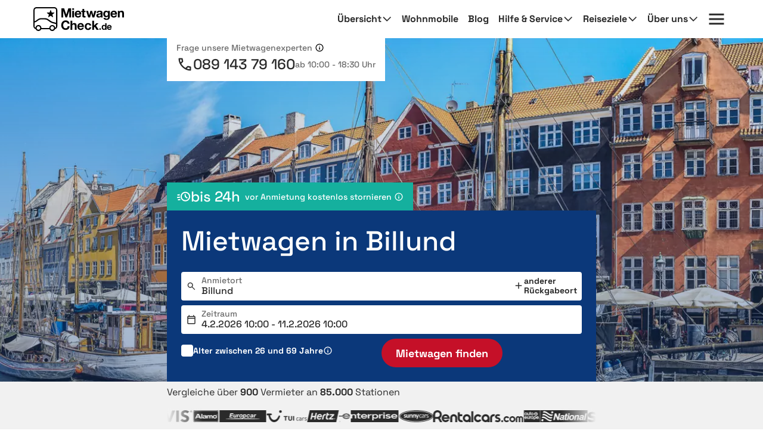

--- FILE ---
content_type: image/svg+xml
request_url: https://media.driveboo.com/assets/svgicon/suppliers-grey/413ec1ae2da38838f35c9b2e951a2b9d-10.svg
body_size: 1433
content:
<svg width="62" height="28" viewBox="0 0 62 28" fill="#2a2a2a" xmlns="http://www.w3.org/2000/svg">
<g clip-path="url(#clip0_1271_4312)">
<path fill-rule="evenodd" clip-rule="evenodd" d="M61.6313 24.0483C61.6313 26.2212 59.875 27.9888 57.7021 27.9888L4.68558 27.9775C2.51268 27.9775 0.756348 26.2099 0.756348 24.037V3.90677C0.756348 1.73387 2.51268 -0.0224609 4.68558 -0.0224609H57.7021C59.875 -0.0224609 61.6313 1.74513 61.6313 3.91803V24.0483ZM5.24854 27.1442C3.12068 27.1442 1.62329 25.6806 1.62329 23.609V4.36819C1.62329 2.29662 3.13194 0.833008 5.24854 0.833008H57.1504C59.2783 0.833008 60.7757 2.29662 60.7757 4.36819V23.609C60.7757 25.6806 59.267 27.1442 57.1504 27.1442H5.24854ZM56.5762 26.3561C58.6591 26.3561 59.9088 25.174 59.9088 23.1925V4.79602C59.9088 2.81451 58.6591 1.63236 56.5762 1.63236H5.82273C3.75116 1.63236 2.4902 2.81451 2.4902 4.79602V23.1925C2.4902 25.174 3.7399 26.3561 5.82273 26.3561H56.5762ZM52.4669 19.5894C49.9224 19.5894 47.5018 18.2835 47.5018 15.4238C47.5018 12.5754 49.9112 11.2581 52.4669 11.2581C55.0225 11.2581 57.4319 12.5641 57.4319 15.4238C57.4206 18.2835 55.0113 19.5894 52.4669 19.5894ZM9.41419 17.1801H15.3362L16.417 19.3755H19.9072L14.3905 8.58984H10.5963L5.34985 19.3755H8.41218L9.41419 17.1801ZM23.0483 8.70243H20.3687V19.3755H23.0483V8.70243ZM32.6856 17.8331V13.5549C32.1677 11.5171 29.7021 11.3707 28.306 11.3707C26.2795 11.3707 24.1854 11.7085 23.8814 14.1403H26.4934L26.4959 14.1254C26.5748 13.6629 26.6987 12.9356 27.9795 12.9356C28.6438 12.9356 29.7922 12.9807 29.7922 13.8588C29.7922 14.3092 29.2855 14.4443 28.8802 14.4781L26.4596 14.7483C24.8046 14.9397 23.5774 15.7278 23.5774 17.2702C23.5774 18.9027 25.0973 19.5782 26.5835 19.5782C28.3511 19.5782 29.2968 18.9252 29.8935 18.4298C29.9498 18.8802 29.9835 18.9927 30.1299 19.3643H32.7194L32.6856 17.8331ZM47.1191 14.0728C47.1191 12.3389 45.3064 11.6409 43.415 11.6409C41.9193 11.6409 41.2061 12.4548 40.8536 12.857L40.8143 12.9019C40.1613 12.0575 39.5195 11.6409 38.1122 11.6409C36.6627 11.6409 36.3931 12.1671 36.1495 12.6425C36.1036 12.732 36.0586 12.8198 36.0069 12.9019H35.9731V11.7422H33.3048V19.3755H36.0857V14.8271C36.0857 13.9602 36.4685 13.4761 37.6731 13.4986C38.844 13.5211 38.8778 14.2191 38.8778 14.8834V19.3643H41.76V14.8946C41.76 13.9602 41.9964 13.4648 43.2799 13.4986C44.2481 13.5211 44.6309 13.9039 44.5634 14.8383V19.3643H47.1191V14.0728ZM52.4669 13.0145C50.5416 13.0145 50.1814 14.4105 50.1814 15.4238C50.1814 16.437 50.5416 17.8331 52.4669 17.8331C54.3921 17.8331 54.7523 16.437 54.7523 15.4238C54.7411 14.4105 54.3921 13.0145 52.4669 13.0145ZM12.3189 10.8866L14.3229 15.1085H10.4275L12.3189 10.8866ZM29.7133 16.5384C29.7133 17.5066 28.5425 18.1033 27.3941 18.1033C26.8874 18.1033 26.1894 17.8781 26.1894 17.1463C26.1894 16.2794 26.9888 16.088 27.957 15.9529C29.0378 15.8178 29.4657 15.6827 29.7246 15.5251L29.7133 16.5384ZM58.4001 10.9541C58.4001 11.6634 57.871 12.0687 57.2855 12.0687C56.6888 12.0687 56.1597 11.6634 56.1597 10.9541C56.1597 10.2449 56.6888 9.83954 57.2855 9.83954C57.871 9.83954 58.4001 10.2449 58.4001 10.9541ZM58.0849 10.9541C58.0849 10.4362 57.7246 10.0985 57.2855 10.0985C56.8464 10.0985 56.4862 10.4362 56.4862 10.9541C56.4862 11.472 56.8464 11.8098 57.2855 11.8098C57.7133 11.8098 58.0849 11.4608 58.0849 10.9541ZM57.8034 11.5508H57.4994L57.218 11.0442H57.0941V11.5508H56.8352V10.3462H57.2855C57.6008 10.3462 57.7809 10.4362 57.7809 10.7065C57.7809 10.9316 57.6458 11.0104 57.4882 11.0217L57.8034 11.5508ZM57.5107 10.6839C57.5107 10.5601 57.3756 10.5488 57.2855 10.5488H57.1054V10.8416H57.3306C57.4431 10.8416 57.5107 10.819 57.5107 10.6839Z" />
</g>
<defs>
<clipPath id="clip0_1271_4312">
<rect width="60.8862" height="28"  transform="translate(0.756348)"/>
</clipPath>
</defs>
</svg>
